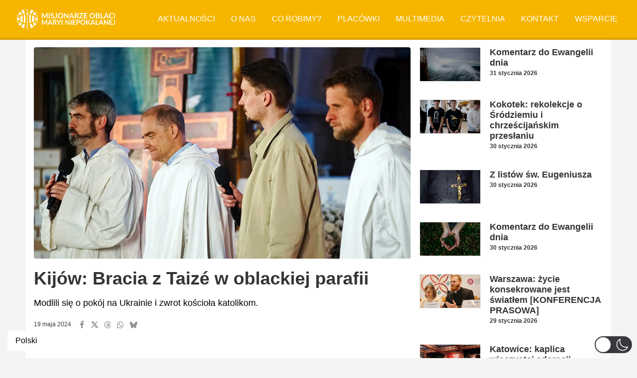

--- FILE ---
content_type: image/svg+xml
request_url: https://oblaci.pl/wp-content/uploads/2021/03/omi_logo_24px_white.svg
body_size: 1993
content:
<svg xmlns="http://www.w3.org/2000/svg" width="24" height="23.009" viewBox="0 0 24 23.009">
  <defs>
    <style>
      .cls-1 {
        fill: #fff;
      }
    </style>
  </defs>
  <g id="Group_277" data-name="Group 277" transform="translate(-44 -62.491)">
    <g id="Group_12" data-name="Group 12" transform="translate(44 62.491)">
      <g id="Group_10" data-name="Group 10" transform="translate(0 0.699)">
        <path id="Path_2" data-name="Path 2" class="cls-1" d="M265.288,310.244a17.712,17.712,0,0,1-1.846-.428q-.151-.043-.3-.089a11.547,11.547,0,0,1-1.038,1.939,9.4,9.4,0,0,1-1.208,1.47,12.152,12.152,0,0,0,3,1.568A28.627,28.627,0,0,0,265.288,310.244Z" transform="translate(-256.077 -293.112)"/>
        <path id="Path_3" data-name="Path 3" class="cls-1" d="M266.816,287.713l-.267.079a15.91,15.91,0,0,1,0,8.987c.087.026.175.053.264.078a16.576,16.576,0,0,0,1.678.387,29.564,29.564,0,0,0,0-9.918A16.626,16.626,0,0,0,266.816,287.713Z" transform="translate(-259.012 -281.476)"/>
        <path id="Path_4" data-name="Path 4" class="cls-1" d="M251.893,297.273a4.748,4.748,0,0,0,1.031-1.215q-.194-.128-.368-.247h0l-.011-.007-.043-.03-.475-.331c-.02-.012-.041-.025-.061-.038l-.032-.022c-.027-.019-.053-.039-.078-.059l0,0h0a2.091,2.091,0,0,1-.586-1.6c0-.273-.019-.464.268-.423a8.551,8.551,0,0,1,1.537,1.169c.13.093.274.194.432.3a7.217,7.217,0,0,0,0-4.3c-.157.105-.3.205-.43.3a8.551,8.551,0,0,1-1.537,1.169c-.287.041-.272-.15-.268-.422a2.092,2.092,0,0,1,.586-1.6h0l0,0c.025-.02.05-.04.078-.059l.032-.022c.02-.013.04-.026.061-.037l.475-.331.043-.03.011-.007h0q.172-.118.364-.245a4.747,4.747,0,0,0-1.033-1.214,11.1,11.1,0,0,0,.005,9.315Z" transform="translate(-250.866 -281.804)"/>
        <path id="Path_5" data-name="Path 5" class="cls-1" d="M261.115,297.324a14.423,14.423,0,0,0,0-7.964,18.7,18.7,0,0,0-2.235,1.08,8.56,8.56,0,0,1,0,5.8A18.651,18.651,0,0,0,261.115,297.324Z" transform="translate(-255.028 -282.533)"/>
        <path id="Path_6" data-name="Path 6" class="cls-1" d="M284.834,311.694a11.576,11.576,0,0,1-1.027-1.913,16.614,16.614,0,0,1-2.145.515,28.513,28.513,0,0,0,1.385,4.435,12.15,12.15,0,0,0,3-1.567A9.321,9.321,0,0,1,284.834,311.694Z" transform="translate(-266.863 -293.14)"/>
        <path id="Path_7" data-name="Path 7" class="cls-1" d="M257.453,309.037a10.022,10.022,0,0,0,.863-1.6,19.9,19.9,0,0,1-2.366-1.129,6.909,6.909,0,0,1-.42.614,5.855,5.855,0,0,1-1.127,1.122,11.644,11.644,0,0,0,1.922,2.331A7.641,7.641,0,0,0,257.453,309.037Z" transform="translate(-252.703 -291.339)"/>
        <path id="Path_8" data-name="Path 8" class="cls-1" d="M280.635,287.26a29.539,29.539,0,0,0,0,9.981,15.093,15.093,0,0,0,1.943-.46,15.9,15.9,0,0,1,0-9.06A15.178,15.178,0,0,0,280.635,287.26Z" transform="translate(-266.109 -281.442)"/>
        <path id="Path_9" data-name="Path 9" class="cls-1" d="M262.094,278.226a11.512,11.512,0,0,1,1.034,1.931l.3-.091a17.938,17.938,0,0,1,1.857-.43,27.777,27.777,0,0,0-1.352-4.484,12.128,12.128,0,0,0-3.06,1.594A9.291,9.291,0,0,1,262.094,278.226Z" transform="translate(-256.066 -275.153)"/>
        <path id="Path_10" data-name="Path 10" class="cls-1" d="M281.636,279.615a16.607,16.607,0,0,1,2.161.519,11.541,11.541,0,0,1,1.024-1.905,9.289,9.289,0,0,1,1.218-1.48,12.119,12.119,0,0,0-3.055-1.592A27.73,27.73,0,0,0,281.636,279.615Z" transform="translate(-266.849 -275.155)"/>
        <path id="Path_11" data-name="Path 11" class="cls-1" d="M254.387,282.852a5.857,5.857,0,0,1,1.135,1.128,6.648,6.648,0,0,1,.416.606,19.943,19.943,0,0,1,2.367-1.13,9.968,9.968,0,0,0-.859-1.588,7.612,7.612,0,0,0-1.137-1.35A11.681,11.681,0,0,0,254.387,282.852Z" transform="translate(-252.695 -277.94)"/>
        <path id="Path_12" data-name="Path 12" class="cls-1" d="M295.531,289.2q.355.236.706.491l.138.1c.021.012.041.024.061.037l.031.022c.027.019.052.039.078.059l0,0h0a2.09,2.09,0,0,1,.586,1.6c0,.272.019.464-.268.422a8.6,8.6,0,0,1-1.537-1.169c-.115-.082-.24-.172-.376-.266a7.223,7.223,0,0,0,0,4.239c.136-.095.263-.185.379-.268a8.6,8.6,0,0,1,1.537-1.169c.287-.041.272.15.268.423a2.089,2.089,0,0,1-.586,1.6h0l0,0c-.025.02-.05.04-.078.059l-.031.022c-.02.013-.041.026-.061.038l-.138.1q-.354.256-.71.493a4.749,4.749,0,0,0,1.047,1.242,11.1,11.1,0,0,0,.005-9.315A4.764,4.764,0,0,0,295.531,289.2Z" transform="translate(-273.602 -281.804)"/>
        <path id="Path_13" data-name="Path 13" class="cls-1" d="M291.5,284.6a6.608,6.608,0,0,1,.424-.619,5.856,5.856,0,0,1,1.134-1.128,11.68,11.68,0,0,0-1.92-2.333,7.572,7.572,0,0,0-1.137,1.35,10.082,10.082,0,0,0-.853,1.572A19.373,19.373,0,0,1,291.5,284.6Z" transform="translate(-270.752 -277.94)"/>
        <path id="Path_14" data-name="Path 14" class="cls-1" d="M286.976,293.319a14.015,14.015,0,0,0,.567,4,18.1,18.1,0,0,0,2.224-1.114,8.56,8.56,0,0,1,0-5.787,18.055,18.055,0,0,0-2.224-1.114A13.993,13.993,0,0,0,286.976,293.319Z" transform="translate(-269.623 -282.506)"/>
        <path id="Path_15" data-name="Path 15" class="cls-1" d="M293.049,308.034a5.842,5.842,0,0,1-1.127-1.122,6.749,6.749,0,0,1-.428-.627,19.389,19.389,0,0,1-2.351,1.158,10.044,10.044,0,0,0,.856,1.579,7.656,7.656,0,0,0,1.128,1.342A11.629,11.629,0,0,0,293.049,308.034Z" transform="translate(-270.749 -291.325)"/>
      </g>
      <g id="Group_11" data-name="Group 11" transform="translate(9.834)">
        <path id="Path_16" data-name="Path 16" class="cls-1" d="M275.483,279.157l-1.505-.124a.175.175,0,0,1-.131-.138h0a.168.168,0,0,1,0-.035v-5.017a.146.146,0,0,0-.132-.145h-.432a.141.141,0,0,0-.13.141v5.031a.178.178,0,0,1-.135.162l-1.5.124a.179.179,0,0,0-.179.179v.359a.179.179,0,0,0,.2.152l1.444-.118a.178.178,0,0,1,.173.159v16.706a.113.113,0,0,0,.113.114h.467a.114.114,0,0,0,.114-.114V279.9a.19.19,0,0,1,0-.028.179.179,0,0,1,.17-.141l1.444.118a.18.18,0,0,0,.2-.152v-.359A.179.179,0,0,0,275.483,279.157Z" transform="translate(-271.33 -273.698)"/>
      </g>
    </g>
  </g>
</svg>
